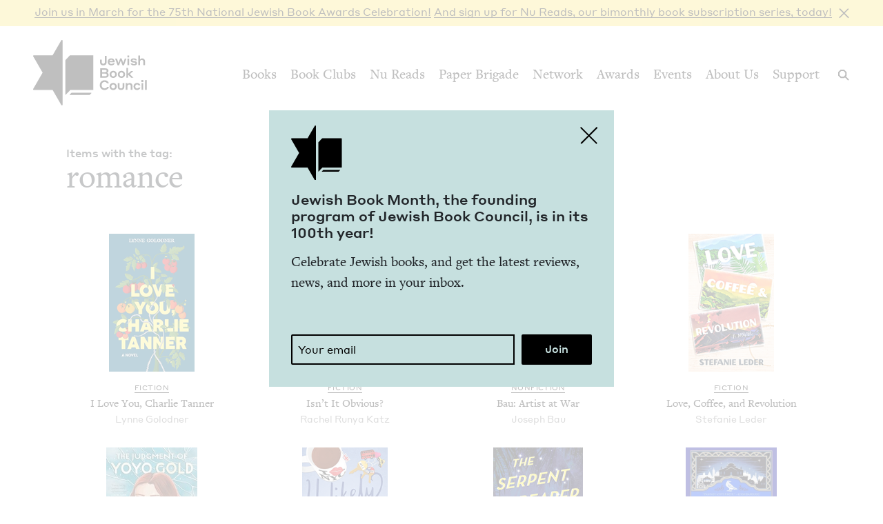

--- FILE ---
content_type: text/html; charset=UTF-8
request_url: https://www.jewishbookcouncil.org/with-tag/2594
body_size: 9361
content:
<!DOCTYPE html>
<html lang="en" dir="ltr" prefix="og: https://ogp.me/ns#">
  <head>
    <meta charset="utf-8" />
<link rel="canonical" href="https://www.jewishbookcouncil.org/with-tag/2594" />
<meta property="og:site_name" content="Jewish Book Council" />
<meta property="og:url" content="https://www.jewishbookcouncil.org/with-tag/2594" />
<meta property="og:title" content="Items with the tag: romance" />
<meta name="twitter:card" content="summary_large_image" />
<meta name="twitter:site" content="@JewishBook" />
<meta name="twitter:title" content="Items with the tag: romance" />
<meta name="twitter:creator" content="@" />
<meta name="Generator" content="Drupal 10 (https://www.drupal.org); Commerce 3" />
<meta name="MobileOptimized" content="width" />
<meta name="HandheldFriendly" content="true" />
<meta name="viewport" content="width=device-width, initial-scale=0.86, maximum-scale=5.0, minimum-scale=0.86" />
<meta property="og:image:url" content="https://www.jewishbookcouncil.org/themes/custom/jbc_theme/images/logo.png" />
<meta property="og:image:height" content="200" />
<meta property="og:image:width" content="350" />
<script type="application/ld+json">{
    "@context": "https://schema.org",
    "@graph": [
        {
            "@type": "WebPage",
            "publisher": {
                "@type": "Organization",
                "@id": "https://www.jewishbookcouncil.org/",
                "name": "Jewish Book Council",
                "url": "https://www.jewishbookcouncil.org/",
                "logo": {
                    "@type": "ImageObject",
                    "url": "https://www.jewishbookcouncil.org/themes/custom/jbc_theme/images/logo.png",
                    "width": "350",
                    "height": "200"
                }
            },
            "isAccessibleForFree": "True"
        }
    ]
}</script>
<meta http-equiv="x-ua-compatible" content="IE=edge" />
<link rel="icon" href="/themes/custom/jbc_theme/images/favicon.png" type="image/png" />

    <title>Items with the tag: romance | Jewish Book Council</title>
    <link rel="stylesheet" media="all" href="/sites/default/files/css/css_o2qAt8uaa8XVDup7TpWfIb4gdKUCS_OpyC95KtbJsDg.css?delta=0&amp;language=en&amp;theme=jbc_theme&amp;include=eJxFjlsKQyEQQzdkdUll1KCW8cGMttjVV3op_QnJCYEEJtXtPClMuHyFKiXoL7ceT9cFx0klLm-Yhw_3mVHhEndPfNO5ubRkxlkKxNXFswxqOEQoCY2sLsoaxPZP7GpjeS6aEY1unajXlWfBS91Xbe1xMT7MY0Hv" />
<link rel="stylesheet" media="all" href="/sites/default/files/css/css_g7Wvn8CgWQHmTu_-vz1E3sItgvKIqy3JnlojnOaVemc.css?delta=1&amp;language=en&amp;theme=jbc_theme&amp;include=eJxFjlsKQyEQQzdkdUll1KCW8cGMttjVV3op_QnJCYEEJtXtPClMuHyFKiXoL7ceT9cFx0klLm-Yhw_3mVHhEndPfNO5ubRkxlkKxNXFswxqOEQoCY2sLsoaxPZP7GpjeS6aEY1unajXlWfBS91Xbe1xMT7MY0Hv" />

    
    <script async src="https://www.googletagmanager.com/gtag/js?id=G-5XCJLCP670"></script>
    <script>
      window.dataLayer = window.dataLayer || [];
      function gtag(){dataLayer.push(arguments);}
      gtag('js', new Date());
      gtag('config', 'G-5XCJLCP670');
    </script>
  </head>
  <body class="path-with-tag">
        <a href="#main-content" class="visually-hidden skip-link">
      Skip to main content
    </a>
    <div class="jbc-site-alert yellow"><div class="alert bs-site-alert alert-info" role="alert" style="display:none;"><button type="button" class="close" data-dismiss="alert" aria-label="Close"><span aria-hidden="true">&times;</span></button><p><a href="https://www.jewishbookcouncil.org/events/75th-national-jewish-book-awards-celebration">Join us in March for the 75th Nation­al Jew­ish Book Awards Celebration!</a> <a href="https://www.nureads.org/">And sign up for Nu Reads, our bimonthly book subscription series, today!</a></p></div></div><div class="announcement-modal" tabindex="-1" role="dialog"><div class="announcement-modal-dialog" role="document"><div class="announcement-modal-content">
<article class="node node--type-announcement node--view-mode-full teal">
  <button type="button">Close</button>
  <div class="node__content">
          <div class="logo"></div>
        <div class="text">
      <h5><span class="field field--name-title field--type-string field--label-hidden">Jew­ish Book Month, the found­ing pro­gram of Jew­ish Book Coun­cil, is in its <span class="numbers">100</span>th&nbsp;year!&nbsp;</span>
</h5>
      
              
            <div class="field field--name-field-newsletter-signup-cta field--type-text-long field--label-hidden field__item"><div>Celebrate Jewish books, and get the latest reviews, news, and more in your inbox.</div><div><br>&nbsp;</div></div>
        <form class="newsletter-signup-form">
      <div class="input-group">
        <input class="form-control" name="email_address" placeholder="Your email" type="email" />
        <div class="invalid-feedback">
          Invalid email address
        </div>
      </div>
      <input name="submit" type="submit" value="Join" />
    </form>
  
          </div>
  </div>

</article>
</div></div></div>
      <div class="dialog-off-canvas-main-canvas" data-off-canvas-main-canvas>
    <div class="layout-container">
  <header class="navbar navbar-expand-lg fixed-top" role="banner">
    <div class="container-fluid">
      <button
        class="navbar-toggler collapsed"
        type="button"
        data-toggle="collapse"
        data-target="#navbarSupportedContent"
        aria-controls="navbarSupportedContent"
        aria-expanded="false"
        aria-label="Toggle navigation"
      >
        <span class="navbar-toggler-icon"></span>
      </button>
      <div class="container-brand">
        <a class="brand" href="/">
          <div class="logo"></div>
          <div class="logotype"></div>
          <div class="logo-hover"></div>
          <div class="logotype-hover"></div>
                    <h1 class="visually-hidden">
            Items with the tag: romance | Jewish Book Council
          </h1>
                  </a>
      </div>
      <div class="collapse navbar-collapse" id="navbarSupportedContent">
                  <div class="region region-primary-menu">
    <nav role="navigation" aria-labelledby="block-mainnavigation-menu" id="block-mainnavigation" class="navbar-nav block block-menu navigation menu--main">
            
  <h2 class="visually-hidden" id="block-mainnavigation-menu">Main navigation</h2>
  

        
              <ul class="menu nav">
                    <li class="menu-item menu-item--expanded">
        <a href="/books" data-drupal-link-system-path="node/1011">Books</a>
                                        <div class="mega-menu">
          <div class="inner">
            <div class="container-fluid">
              <div class="row">
                <div class="mega-menu-blurb">
                  <p>Find the lat­est book reviews, read­ing lists, and edi­tors’ books, and search JBC’s data­base of over <span class="numbers">8</span>,<span class="numbers">000</span> titles.&nbsp;</p>

                </div>
                <div class="mega-menu-items">
                  <ul class="menu nav mega-menu-items-list">
                          <li class="menu-item">
        <a href="/books/search" data-drupal-link-system-path="books/search">Book Search</a>
              </li>
                <li class="menu-item">
        <a href="/books/reading-lists" data-drupal-link-system-path="node/32851">Reading Lists</a>
              </li>
                <li class="menu-item">
        <a href="/books/israel-bookshelf" data-drupal-link-system-path="node/32180">Israel Bookshelf</a>
              </li>
                <li class="menu-item">
        <a href="/books/global-jewish-literary-alliance" data-drupal-link-system-path="node/37322">Global Jewish Literary Alliance</a>
              </li>
                <li class="menu-item">
        <a href="/books/review-for-us" data-drupal-link-system-path="node/1013">Review for Us</a>
              </li>
                <li class="menu-item">
        <a href="/books/submit-a-book-for-review" data-drupal-link-system-path="node/1012">Submit a Book for Review</a>
              </li>
        </ul>
                  </div> <!-- /.mega-menu-items -->
              <div class="mega-menu-featured">
                <p class="mega-menu-featured-heading">Editors&#039; Picks</p>
                                  <div class="mega-menu-featured-items-and-products">
                                          
<article class="node node--type-book node--view-mode-mega-menu">
 
  <div class="node__content">
    <a href="/book/the-book-of-lost-hours">
      
                    <div class="field field--name-field-image field--type-image field--label-hidden field__item">  <img loading="lazy" src="/sites/default/files/styles/mega_menu/public/images/the%20book%20of%20lost%20hours.png" width="120" height="181" alt="Cover of The Book of Lost Hours" class="image-style-mega-menu" />


</div>
            
      
      <div class="details"><span class="field field--name-title field--type-string field--label-hidden">The Book of Lost&nbsp;Hours</span>
</div>
    </a>
  </div>

</article>

                                          
<article class="node node--type-book node--view-mode-mega-menu">
 
  <div class="node__content">
    <a href="/book/the-jewish-south-an-american-history">
      
                    <div class="field field--name-field-image field--type-image field--label-hidden field__item">  <img loading="lazy" src="/sites/default/files/styles/mega_menu/public/images/the%20jewish%20south_0.png" width="120" height="181" alt="Cover of The Jewish South: An American History" class="image-style-mega-menu" />


</div>
            
      
      <div class="details"><span class="field field--name-title field--type-string field--label-hidden">The Jew­ish South: An Amer­i­can History</span>
</div>
    </a>
  </div>

</article>

                                                          </div> <!-- /.mega-menu-featured-items-and-products -->
                              </div> <!-- /.mega-menu-featured -->
            </div> <!-- /.row -->
          </div> <!-- /.container-fluid -->
        </div> <!-- /.inner -->
      </div> <!-- /.mega-menu -->
      
              </li>
                <li class="menu-item menu-item--expanded">
        <a href="/book-clubs" data-drupal-link-system-path="node/30703">Book Clubs</a>
                                        <div class="mega-menu">
          <div class="inner">
            <div class="container-fluid">
              <div class="row">
                <div class="mega-menu-blurb">
                  <p>Find the lat­est month­ly picks, dis­cus­sion ques­tions and resource guides, and the lat­est books in paperback.</p>
                </div>
                <div class="mega-menu-items">
                  <ul class="menu nav mega-menu-items-list">
                          <li class="menu-item">
        <a href="/book-clubs/monthly-picks" data-drupal-link-system-path="node/30708">Monthly Picks</a>
              </li>
                <li class="menu-item">
        <a href="/book-clubs/starting-a-book-club" data-drupal-link-system-path="node/33395">Starting a Book Club</a>
              </li>
                <li class="menu-item">
        <a href="/book-clubs/live-chat" data-drupal-link-system-path="node/35873">Live Chat</a>
              </li>
                <li class="menu-item">
        <a href="/book-clubs/jbc-discussion-guides" data-drupal-link-system-path="book-clubs/jbc-discussion-guides">Book Club Guides</a>
              </li>
        </ul>
                  </div> <!-- /.mega-menu-items -->
              <div class="mega-menu-featured">
                <p class="mega-menu-featured-heading">January Picks</p>
                                  <div class="mega-menu-featured-items-and-products">
                                          
<article class="node node--type-book node--view-mode-mega-menu">
 
  <div class="node__content">
    <a href="/book/typewriter-beach">
      
                    <div class="field field--name-field-image field--type-image field--label-hidden field__item">  <img loading="lazy" src="/sites/default/files/styles/mega_menu/public/images/typewriter%20beach.png" width="120" height="183" alt="Cover of Typewriter Beach" class="image-style-mega-menu" />


</div>
            
      
      <div class="details"><span class="field field--name-title field--type-string field--label-hidden">Type­writer Beach</span>
</div>
    </a>
  </div>

</article>

                                          
<article class="node node--type-book node--view-mode-mega-menu">
 
  <div class="node__content">
    <a href="/book/the-art-spy-the-extraordinary-untold-tale-of-wwii-resistance-hero-rose-valland">
      
                    <div class="field field--name-field-image field--type-image field--label-hidden field__item">  <img loading="lazy" src="/sites/default/files/styles/mega_menu/public/images/the%20art%20spy.png" width="120" height="181" alt="Cover of The Art Spy: The Extraordinary Untold Tale of WWII Resistance Hero Rose Valland" class="image-style-mega-menu" />


</div>
            
      
      <div class="details"><span class="field field--name-title field--type-string field--label-hidden">The Art Spy: The Extra­or­di­nary Untold Tale of <span class="caps">WWII</span> Resis­tance Hero Rose Valland</span>
</div>
    </a>
  </div>

</article>

                                                          </div> <!-- /.mega-menu-featured-items-and-products -->
                              </div> <!-- /.mega-menu-featured -->
            </div> <!-- /.row -->
          </div> <!-- /.container-fluid -->
        </div> <!-- /.inner -->
      </div> <!-- /.mega-menu -->
      
              </li>
                <li class="menu-item">
        <a href="https://www.nureads.org/" title="Nu Reads">Nu Reads</a>
              </li>
                <li class="menu-item menu-item--expanded">
        <a href="https://www.jewishbookcouncil.org/node/40834">Paper Brigade</a>
                                        <div class="mega-menu">
          <div class="inner">
            <div class="container-fluid">
              <div class="row">
                <div class="mega-menu-blurb">
                  <p>JBC’s annu­al print lit­er­ary jour­nal, <em>Paper Brigade,</em> and its dig­i­tal coun­ter­part, <span class="caps">PB</span> Dai­ly, pro­vide a&nbsp;snap­shot of the Jew­ish lit­er­ary land­scape in Amer­i­ca and abroad.&nbsp;</p>
                </div>
                <div class="mega-menu-items">
                  <ul class="menu nav mega-menu-items-list">
                          <li class="menu-item menu-item--collapsed">
        <a href="https://www.jewishbookcouncil.org/paper-brigade">Literary Journal</a>
              </li>
                <li class="menu-item">
        <a href="https://www.jewishbookcouncil.org/pb-daily">PB Daily</a>
              </li>
        </ul>
                  </div> <!-- /.mega-menu-items -->
              <div class="mega-menu-featured">
                <p class="mega-menu-featured-heading">The Latest Issues</p>
                                  <div class="mega-menu-featured-items-and-products">
                                                              <article class="node node--type-product node--view-mode-mega-menu">
  <a href="/shop/paper-brigade-volume-9" class="node__content">
    <div class="image">
      
                    <div class="field field--name-field-image field--type-image field--label-hidden field__item">  <img loading="lazy" src="/sites/default/files/styles/mega_menu/public/shop/PB%202026%20front%20cover_1.png" width="120" height="169" alt="" class="image-style-mega-menu" />


</div>
            
      
    </div>
    <div class="details">
      <div>
                    <div class="field field--name-title field--type-string field--label-hidden field__item">Paper Brigade Vol­ume&nbsp;<span class="numbers">9</span></div>
            </div>
      <div class="price">
                    <div class="product--variation-field--variation_price__26 field field--name-price field--type-commerce-price field--label-hidden field__item">$25.00</div>
            </div>
    </div>
  </a>
</article>

                                          <article class="node node--type-product node--view-mode-mega-menu">
  <a href="/shop/paper-brigade-volume-eight" class="node__content">
    <div class="image">
      
                    <div class="field field--name-field-image field--type-image field--label-hidden field__item">  <img loading="lazy" src="/sites/default/files/styles/mega_menu/public/shop/PB%202025%20Cover%20Website.png" width="120" height="169" alt="" class="image-style-mega-menu" />


</div>
            
      
    </div>
    <div class="details">
      <div>
                    <div class="field field--name-title field--type-string field--label-hidden field__item">Paper Brigade Vol­ume&nbsp;Eight</div>
            </div>
      <div class="price">
                    <div class="product--variation-field--variation_price__24 field field--name-price field--type-commerce-price field--label-hidden field__item">$25.00</div>
            </div>
    </div>
  </a>
</article>

                                      </div> <!-- /.mega-menu-featured-items-and-products -->
                              </div> <!-- /.mega-menu-featured -->
            </div> <!-- /.row -->
          </div> <!-- /.container-fluid -->
        </div> <!-- /.inner -->
      </div> <!-- /.mega-menu -->
      
              </li>
                <li class="menu-item menu-item--expanded">
        <a href="/jbc-authors" data-drupal-link-system-path="node/30709">Network</a>
                                        <div class="mega-menu">
          <div class="inner">
            <div class="container-fluid">
              <div class="row">
                <div class="mega-menu-blurb">
                  
                </div>
                <div class="mega-menu-items">
                  <ul class="menu nav mega-menu-items-list">
                          <li class="menu-item">
        <a href="/jbc-authors/network" data-drupal-link-system-path="node/30710">Network</a>
              </li>
                <li class="menu-item">
        <a href="/jbc-authors/read-on" data-drupal-link-system-path="node/30711">Read On</a>
              </li>
                <li class="menu-item">
        <a href="https://www.jewishbookcouncil.org/jbc-authors/all/network/current" title="View All Touring Authors">View All Authors</a>
              </li>
                <li class="menu-item">
        <a href="/jbc-authors/member-sites" data-drupal-link-system-path="node/33341">Member Sites</a>
              </li>
                <li class="menu-item">
        <a href="/jbc-authors/member-site-resources?destination=/jbc-authors/member-site-resources/network-announcements" data-drupal-link-query="{&quot;destination&quot;:&quot;\/jbc-authors\/member-site-resources\/network-announcements&quot;}" data-drupal-link-system-path="node/32884">Member Site Resources</a>
              </li>
        </ul>
                  </div> <!-- /.mega-menu-items -->
              <div class="mega-menu-featured">
                <p class="mega-menu-featured-heading"></p>
                              </div> <!-- /.mega-menu-featured -->
            </div> <!-- /.row -->
          </div> <!-- /.container-fluid -->
        </div> <!-- /.inner -->
      </div> <!-- /.mega-menu -->
      
              </li>
                <li class="menu-item menu-item--expanded">
        <a href="/awards" data-drupal-link-system-path="node/30712">Awards</a>
                                        <div class="mega-menu">
          <div class="inner">
            <div class="container-fluid">
              <div class="row">
                <div class="mega-menu-blurb">
                  <p>Search over <span class="numbers">70</span>&nbsp;years of Nation­al Jew­ish Book Award win­ners and final­ists and find the lat­est Natan Notable Books.</p>
                </div>
                <div class="mega-menu-items">
                  <ul class="menu nav mega-menu-items-list">
                          <li class="menu-item menu-item--collapsed">
        <a href="/NJBA" data-drupal-link-system-path="node/30713">National Jewish Book Awards</a>
              </li>
                <li class="menu-item">
        <a href="/awards/natan-notable-books" data-drupal-link-system-path="node/32151">Natan Notable Books</a>
              </li>
                <li class="menu-item">
        <a href="/awards/jewish-book-marketing-grants" data-drupal-link-system-path="node/39463">Jewish Book Marketing Grants</a>
              </li>
        </ul>
                  </div> <!-- /.mega-menu-items -->
              <div class="mega-menu-featured">
                <p class="mega-menu-featured-heading">Recent Awardees</p>
                                  <div class="mega-menu-featured-items-and-products">
                                          
<article class="node node--type-book node--sticky node--view-mode-mega-menu">
 
  <div class="node__content">
    <a href="/book/107-100-human-stories">
      
                    <div class="field field--name-field-image field--type-image field--label-hidden field__item">  <img loading="lazy" src="/sites/default/files/styles/mega_menu/public/images/10%3A7.JPG" width="120" height="182" alt="Cover of 10/7: 100 Human Stories" class="image-style-mega-menu" />


</div>
            
      
      <div class="details"><span class="field field--name-title field--type-string field--label-hidden"><span class="numbers">10</span>/<span class="numbers">7</span>: <span class="numbers">100</span> Human Stories</span>
</div>
    </a>
  </div>

</article>

                                          
<article class="node node--type-book node--view-mode-mega-menu">
 
  <div class="node__content">
    <a href="/book/songs-for-the-brokenhearted-a-novel">
      
                    <div class="field field--name-field-image field--type-image field--label-hidden field__item">  <img loading="lazy" src="/sites/default/files/styles/mega_menu/public/images/songs-for-the-broken-hearted.jpg" width="120" height="181" alt="Cover of Songs for the Brokenhearted: A Novel" class="image-style-mega-menu" />


</div>
            
      
      <div class="details"><span class="field field--name-title field--type-string field--label-hidden">Songs for the Bro­ken­heart­ed: A&nbsp;Novel</span>
</div>
    </a>
  </div>

</article>

                                                          </div> <!-- /.mega-menu-featured-items-and-products -->
                              </div> <!-- /.mega-menu-featured -->
            </div> <!-- /.row -->
          </div> <!-- /.container-fluid -->
        </div> <!-- /.inner -->
      </div> <!-- /.mega-menu -->
      
              </li>
                <li class="menu-item menu-item--expanded">
        <a href="/events" data-drupal-link-system-path="node/33416">Events</a>
                                        <div class="mega-menu">
          <div class="inner">
            <div class="container-fluid">
              <div class="row">
                <div class="mega-menu-blurb">
                  
                </div>
                <div class="mega-menu-items">
                  <ul class="menu nav mega-menu-items-list">
                          <li class="menu-item">
        <a href="https://www.jewishbookcouncil.org/events">Upcoming Events</a>
              </li>
                <li class="menu-item">
        <a href="https://www.jewishbookcouncil.org/events/annual">Annual Events</a>
              </li>
                <li class="menu-item">
        <a href="https://www.jewishbookcouncil.org/events/jewish-book-month-100">Jewish Book Month 100</a>
              </li>
                <li class="menu-item">
        <a href="https://www.jewishbookcouncil.org/events/jewish-book-month">Jewish Book Month</a>
              </li>
                <li class="menu-item">
        <a href="https://www.jewishbookcouncil.org/events/past">Past Events</a>
              </li>
        </ul>
                  </div> <!-- /.mega-menu-items -->
              <div class="mega-menu-featured">
                <p class="mega-menu-featured-heading"></p>
                              </div> <!-- /.mega-menu-featured -->
            </div> <!-- /.row -->
          </div> <!-- /.container-fluid -->
        </div> <!-- /.inner -->
      </div> <!-- /.mega-menu -->
      
              </li>
                <li class="menu-item">
        <a href="/about" data-drupal-link-system-path="node/1029">About Us</a>
              </li>
                <li class="menu-item">
        <a href="/support" data-drupal-link-system-path="node/31912">Support</a>
              </li>
        </ul>
      


  </nav>

  </div>

      </div>
      <div class="search-trigger">
        <button id="search-trigger">
          <span class="visually-hidden">Search</span>
        </button>
        <div class="search-container">
          <div class="search-field">
            <div class="container-fluid">
              <div class="inner">
                <input id="search-field" placeholder="Search..." type="text" />
              </div>
            </div>
          </div>
          <div class="search-body">
            <div class="container-fluid">
              <div class="row">
                <div class="search-sidebar">
                  <ul>
                    <li>
                      <button
                        id="search-all"
                        class="is-selected"
                        data-content-type=""
                      >
                        All
                      </button>
                    </li>
                    <li>
                      <button id="search-books" data-content-type="book">
                        Books
                      </button>
                    </li>
                    <li>
                      <button id="search-pb-daily" data-content-type="article">
                        PB Daily
                      </button>
                    </li>
                    <li>
                      <button
                        id="search-authors-and-contributors"
                        data-content-type="contributor"
                      >
                        Authors &amp; Contributors
                      </button>
                    </li>
                    <li>
                      <button id="search-events" data-content-type="event">
                        Events
                      </button>
                    </li>
                    <li>
                      <button id="search-events" data-content-type="page">
                        Pages
                      </button>
                    </li>
                    <li>
                      <button
                        id="search-reading-lists"
                        data-content-type="reading_list"
                      >
                        Reading Lists
                      </button>
                    </li>
                  </ul>
                </div>
                <div class="search-results">
                  <div class="search-spinner">Searching...</div>
                  <ul></ul>
                  <div class="search-pager"></div>
                </div>
              </div>
            </div>
          </div>
        </div>
      </div>
    </div>
    <div class="mega-menu-bg"></div>
  </header>
  <div class="container-secondary-menu">
    
  </div>

  

    <div class="region region-highlighted">
    <div data-drupal-messages-fallback class="hidden"></div>

  </div>


  

  <div class="topbar gankhosana">
    <script
      type="text/javascript"
      src="https://ads.dkelseymedia.com/servlet/view/banner/javascript/zone?zid=259&pid=24"
    ></script>
  </div>

  <main role="main">
    <a id="main-content" tabindex="-1"></a>
    <div class="layout-content">
        <div class="region region-content">
    <div class="views-element-container"><div class="js-view-dom-id-264c0112fe080121f78b4247941612d3fdca109671f4319a62cb9d945a2b85e7">
  <div class="page-header">
    <h3>Items with the tag:</h3>
    <h1>romance</h1>
  </div>
  <div class="container-fluid">
    <div class="row row-results">
          <div class="views-row">
<article class="node node--type-book node--view-mode-teaser">

  <div class="node__content">
    <a href="/book/i-love-you-charlie-tanner">
      <div class="image">
        
                    <div class="field field--name-field-image field--type-image field--label-hidden field__item">  <img loading="lazy" src="/sites/default/files/styles/book/public/images/i%20love%20you%20charlie%20tanner.png" width="156" height="250" alt="Cover of I Love You, Charlie Tanner" class="image-style-book" />


</div>
            
      </div>
      <div class="details">
        <div class="kicker-wrap">
          
                    <div class="field field--name-field-genre field--type-entity-reference field--label-hidden field__item">Fic­tion</div>
            
        </div>
        
        <div class="title"><span class="field field--name-title field--type-string field--label-hidden">I Love You, Char­lie Tanner</span>
</div>
        
                  
      <div class="field field--name-field-authors field--type-entity-reference field--label-hidden field__items">
                        <div class="field__item">Lynne Golod­ner</div>
         
          </div>
  
              </div>
    </a>
  </div>

</article>
</div>
    <div class="views-row">
<article class="node node--type-book node--view-mode-teaser">

  <div class="node__content">
    <a href="/book/isnt-it-obvious">
      <div class="image">
        
                    <div class="field field--name-field-image field--type-image field--label-hidden field__item">  <img loading="lazy" src="/sites/default/files/styles/book/public/images/isn%27t%20it%20obvious.png" width="163" height="250" alt="Cover of Isn&#039;t It Obvious?" class="image-style-book" />


</div>
            
      </div>
      <div class="details">
        <div class="kicker-wrap">
          
                    <div class="field field--name-field-genre field--type-entity-reference field--label-hidden field__item">Fic­tion</div>
            
        </div>
        
        <div class="title"><span class="field field--name-title field--type-string field--label-hidden">Isn’t It Obvious?</span>
</div>
        
                  
      <div class="field field--name-field-authors field--type-entity-reference field--label-hidden field__items">
                        <div class="field__item">Rachel Run­ya&nbsp;Katz</div>
         
          </div>
  
              </div>
    </a>
  </div>

</article>
</div>
    <div class="views-row">
<article class="node node--type-book node--view-mode-teaser">

  <div class="node__content">
    <a href="/book/bau-artist-at-war">
      <div class="image">
        
                    <div class="field field--name-field-image field--type-image field--label-hidden field__item">  <img loading="lazy" src="/sites/default/files/styles/book/public/images/Bau%20Artist%20at%20War.jpg" width="300" height="480" alt="Cover of Bau: Artist at War" class="image-style-book" />


</div>
            
      </div>
      <div class="details">
        <div class="kicker-wrap">
          
                    <div class="field field--name-field-genre field--type-entity-reference field--label-hidden field__item">Non­fic­tion</div>
            
        </div>
        
        <div class="title"><span class="field field--name-title field--type-string field--label-hidden">Bau: Artist at&nbsp;War</span>
</div>
        
                  
      <div class="field field--name-field-authors field--type-entity-reference field--label-hidden field__items">
                        <div class="field__item">Joseph Bau</div>
         
          </div>
  
              </div>
    </a>
  </div>

</article>
</div>
    <div class="views-row">
<article class="node node--type-book node--view-mode-teaser">

  <div class="node__content">
    <a href="/book/love-coffee-and-revolution">
      <div class="image">
        
                    <div class="field field--name-field-image field--type-image field--label-hidden field__item">  <img loading="lazy" src="/sites/default/files/styles/book/public/images/love%20coffee%20and%20revolution.png" width="154" height="250" alt="Cover of Love, Coffee, and Revolution" class="image-style-book" />


</div>
            
      </div>
      <div class="details">
        <div class="kicker-wrap">
          
                    <div class="field field--name-field-genre field--type-entity-reference field--label-hidden field__item">Fic­tion</div>
            
        </div>
        
        <div class="title"><span class="field field--name-title field--type-string field--label-hidden">Love, Cof­fee, and Revolution</span>
</div>
        
                  
      <div class="field field--name-field-authors field--type-entity-reference field--label-hidden field__items">
                        <div class="field__item">Ste­fanie&nbsp;Leder</div>
         
          </div>
  
              </div>
    </a>
  </div>

</article>
</div>
    <div class="views-row">
<article class="node node--type-book node--view-mode-teaser">

  <div class="node__content">
    <a href="/book/the-judgment-of-yoyo-gold">
      <div class="image">
        
                    <div class="field field--name-field-image field--type-image field--label-hidden field__item">  <img loading="lazy" src="/sites/default/files/styles/book/public/images/yoyogold1.jpg" width="165" height="250" alt="Cover of The Judgment of YoYo Gold" class="image-style-book" />


</div>
            
      </div>
      <div class="details">
        <div class="kicker-wrap">
          
                    <div class="field field--name-field-genre field--type-entity-reference field--label-hidden field__item">Fic­tion</div>
            
        </div>
        
        <div class="title"><span class="field field--name-title field--type-string field--label-hidden">The Judg­ment of YoYo&nbsp;Gold</span>
</div>
        
                  
      <div class="field field--name-field-authors field--type-entity-reference field--label-hidden field__items">
                        <div class="field__item">Isaac Blum</div>
         
          </div>
  
              </div>
    </a>
  </div>

</article>
</div>
    <div class="views-row">
<article class="node node--type-book node--view-mode-teaser">

  <div class="node__content">
    <a href="/book/unlikely-story">
      <div class="image">
        
                    <div class="field field--name-field-image field--type-image field--label-hidden field__item">  <img loading="lazy" src="/sites/default/files/styles/book/public/images/unlikely%20story.png" width="156" height="250" alt="Cover of Unlikely Story" class="image-style-book" />


</div>
            
      </div>
      <div class="details">
        <div class="kicker-wrap">
          
                    <div class="field field--name-field-genre field--type-entity-reference field--label-hidden field__item">Fic­tion</div>
            
        </div>
        
        <div class="title"><span class="field field--name-title field--type-string field--label-hidden">Unlike­ly&nbsp;Story</span>
</div>
        
                  
      <div class="field field--name-field-authors field--type-entity-reference field--label-hidden field__items">
                        <div class="field__item">Ali Rosen</div>
         
          </div>
  
              </div>
    </a>
  </div>

</article>
</div>
    <div class="views-row">
<article class="node node--type-book node--view-mode-teaser">

  <div class="node__content">
    <a href="/book/the-serpent-bearer">
      <div class="image">
        
                    <div class="field field--name-field-image field--type-image field--label-hidden field__item">  <img loading="lazy" src="/sites/default/files/styles/book/public/images/the%20serpent%20bearer.png" width="162" height="250" alt="Cover of The Serpent Bearer" class="image-style-book" />


</div>
            
      </div>
      <div class="details">
        <div class="kicker-wrap">
          
                    <div class="field field--name-field-genre field--type-entity-reference field--label-hidden field__item">Fic­tion</div>
            
        </div>
        
        <div class="title"><span class="field field--name-title field--type-string field--label-hidden">The Ser­pent Bearer</span>
</div>
        
                  
      <div class="field field--name-field-authors field--type-entity-reference field--label-hidden field__items">
                        <div class="field__item">Jane Rosen­thal</div>
         
          </div>
  
              </div>
    </a>
  </div>

</article>
</div>
    <div class="views-row">
<article class="node node--type-book node--view-mode-teaser">

  <div class="node__content">
    <a href="/book/the-ragpicker-king">
      <div class="image">
        
                    <div class="field field--name-field-image field--type-image field--label-hidden field__item">  <img loading="lazy" src="/sites/default/files/styles/book/public/images/the%20ragpicker%20king.png" width="165" height="250" alt="Cover of The Ragpicker King" class="image-style-book" />


</div>
            
      </div>
      <div class="details">
        <div class="kicker-wrap">
          
                    <div class="field field--name-field-genre field--type-entity-reference field--label-hidden field__item">Fic­tion</div>
            
        </div>
        
        <div class="title"><span class="field field--name-title field--type-string field--label-hidden">The Rag­pick­er&nbsp;King</span>
</div>
        
                  
      <div class="field field--name-field-authors field--type-entity-reference field--label-hidden field__items">
                        <div class="field__item">Cas­san­dra&nbsp;Clare</div>
         
          </div>
  
              </div>
    </a>
  </div>

</article>
</div>
    <div class="views-row">
<article class="node node--type-book node--view-mode-teaser">

  <div class="node__content">
    <a href="/book/cave-of-secrets">
      <div class="image">
        
                    <div class="field field--name-field-image field--type-image field--label-hidden field__item">  <img loading="lazy" src="/sites/default/files/styles/book/public/images/cave%20of%20secrets.png" width="156" height="250" alt="Cover of Cave of Secrets" class="image-style-book" />


</div>
            
      </div>
      <div class="details">
        <div class="kicker-wrap">
          
                    <div class="field field--name-field-genre field--type-entity-reference field--label-hidden field__item">Fic­tion</div>
            
        </div>
        
        <div class="title"><span class="field field--name-title field--type-string field--label-hidden">Cave of Secrets</span>
</div>
        
                  
      <div class="field field--name-field-authors field--type-entity-reference field--label-hidden field__items">
                        <div class="field__item">Lynne Golod­ner</div>
         
          </div>
  
              </div>
    </a>
  </div>

</article>
</div>
    <div class="views-row">
<article class="node node--type-article node--view-mode-teaser">
  <div class="node__content">
    <div class="image">
      
                    <div class="field field--name-field-image field--type-image field--label-hidden field__item">  <img loading="lazy" src="/sites/default/files/styles/medium_landscape/public/images/Holiday%20Reads.png" width="660" height="495" alt="" class="image-style-medium-landscape" />


</div>
            
    </div>
    <div class="article-types-title-blurb-article-authors-date">
      <div class="field field--name-field-article-types field--type-entity-reference field--label-hidden field__items">
        <div class="field__item">
          Recommended Reading
        </div>
      </div>
      <a href="/pb-daily/eight-books-for-everyone-on-your-hanukkah-list" rel="bookmark">
        <h2>
          <span class="field field--name-title field--type-string field--label-hidden">Eight Books for Every­one on Your Hanukkah List!</span>

        </h2>
                  <div class="blurb-from-body">
                        
          </div>
              </a>
      <div class="authors-published">
        
      <div class="field field--name-field-article-authors field--type-entity-reference field--label-hidden field__items">
              <span class="field__item"><a href="/sarah-mlynowski" hreflang="en">Sarah Mly­nows­ki</a></span>
          </div>
  
        <div class="published">
          December 11, 2024
        </div>
      </div>
    </div>
  </div>

</article>
</div>
    <div class="views-row">
<article class="node node--type-article node--view-mode-teaser">
  <div class="node__content">
    <div class="image">
      
                    <div class="field field--name-field-image field--type-image field--label-hidden field__item">  <img loading="lazy" src="/sites/default/files/styles/medium_landscape/public/images/JeanBeth%20New.png" width="660" height="495" alt="" class="image-style-medium-landscape" />


</div>
            
    </div>
    <div class="article-types-title-blurb-article-authors-date">
      <div class="field field--name-field-article-types field--type-entity-reference field--label-hidden field__items">
        <div class="field__item">
          Interview
        </div>
      </div>
      <a href="/pb-daily/claiming-our-golems-and-our-joy-a-conversation-between-jean-meltzer-and-beth-kander" rel="bookmark">
        <h2>
          <span class="field field--name-title field--type-string field--label-hidden">Claim­ing Our Golems (And Our Joy): A&nbsp;Con­ver­sa­tion Between Jean Meltzer and Beth Kander</span>

        </h2>
                  <div class="blurb-from-body">
                        
          </div>
              </a>
      <div class="authors-published">
        
      <div class="field field--name-field-article-authors field--type-entity-reference field--label-hidden field__items">
              <span class="field__item"><a href="/jean-meltzer" hreflang="en">Jean Meltzer</a>, </span>
              <span class="field__item"><a href="/beth-kander" hreflang="en">Beth Kan­der</a></span>
          </div>
  
        <div class="published">
          December 9, 2024
        </div>
      </div>
    </div>
  </div>

</article>
</div>
    <div class="views-row">
<article class="node node--type-book node--view-mode-teaser">

  <div class="node__content">
    <a href="/book/i-made-it-out-of-clay">
      <div class="image">
        
                    <div class="field field--name-field-image field--type-image field--label-hidden field__item">  <img loading="lazy" src="/sites/default/files/styles/book/public/images/I%20Made%20it%20Out%20of%20Clay.JPG" width="300" height="455" alt="Cover of I Made It Out of Clay" class="image-style-book" />


</div>
            
      </div>
      <div class="details">
        <div class="kicker-wrap">
          
                    <div class="field field--name-field-genre field--type-entity-reference field--label-hidden field__item">Fic­tion</div>
            
        </div>
        
        <div class="title"><span class="field field--name-title field--type-string field--label-hidden">I Made It Out of&nbsp;Clay</span>
</div>
        
                  
      <div class="field field--name-field-authors field--type-entity-reference field--label-hidden field__items">
                        <div class="field__item">Beth Kan­der</div>
         
          </div>
  
              </div>
    </a>
  </div>

</article>
</div>
    <div class="views-row">
<article class="node node--type-book node--view-mode-teaser">

  <div class="node__content">
    <a href="/book/rosenfeld">
      <div class="image">
        
                    <div class="field field--name-field-image field--type-image field--label-hidden field__item">  <img loading="lazy" src="/sites/default/files/styles/book/public/images/rosenfeld1.jpg" width="166" height="250" alt="Cover of Rosenfeld" class="image-style-book" />


</div>
            
      </div>
      <div class="details">
        <div class="kicker-wrap">
          
                    <div class="field field--name-field-genre field--type-entity-reference field--label-hidden field__item">Fic­tion</div>
            
        </div>
        
        <div class="title"><span class="field field--name-title field--type-string field--label-hidden">Rosen­feld</span>
</div>
        
                  
      <div class="field field--name-field-authors field--type-entity-reference field--label-hidden field__items">
                        <div class="field__item">Maya Kessler</div>
         
          </div>
  
              </div>
    </a>
  </div>

</article>
</div>
    <div class="views-row">
<article class="node node--type-book node--view-mode-teaser">

  <div class="node__content">
    <a href="/book/eight-nights-to-win-her-heart">
      <div class="image">
        
                    <div class="field field--name-field-image field--type-image field--label-hidden field__item">  <img loading="lazy" src="/sites/default/files/styles/book/public/images/eight%20nights%20to%20win%20her%20heart.png" width="169" height="250" alt="Cover of Eight Nights to Win Her Heart" class="image-style-book" />


</div>
            
      </div>
      <div class="details">
        <div class="kicker-wrap">
          
                    <div class="field field--name-field-genre field--type-entity-reference field--label-hidden field__item">Fic­tion</div>
            
        </div>
        
        <div class="title"><span class="field field--name-title field--type-string field--label-hidden">Eight Nights to Win Her&nbsp;Heart</span>
</div>
        
                  
      <div class="field field--name-field-authors field--type-entity-reference field--label-hidden field__items">
                        <div class="field__item">Miri White</div>
         
          </div>
  
              </div>
    </a>
  </div>

</article>
</div>
    <div class="views-row">
<article class="node node--type-book node--view-mode-teaser">

  <div class="node__content">
    <a href="/book/the-love-elixir-of-augusta-stern">
      <div class="image">
        
                    <div class="field field--name-field-image field--type-image field--label-hidden field__item">  <img loading="lazy" src="/sites/default/files/styles/book/public/images/The%20Love%20Elixir%20of%20Augusta%20Stern.JPG" width="300" height="453" alt="Cover of The Love Elixir of Augusta Stern" class="image-style-book" />


</div>
            
      </div>
      <div class="details">
        <div class="kicker-wrap">
          
                    <div class="field field--name-field-genre field--type-entity-reference field--label-hidden field__item">Fic­tion</div>
            
        </div>
        
        <div class="title"><span class="field field--name-title field--type-string field--label-hidden">The Love Elixir of Augus­ta&nbsp;Stern</span>
</div>
        
                  
      <div class="field field--name-field-authors field--type-entity-reference field--label-hidden field__items">
                        <div class="field__item">Lyn­da Cohen Loigman</div>
         
          </div>
  
              </div>
    </a>
  </div>

</article>
</div>
    <div class="views-row">
<article class="node node--type-book node--view-mode-teaser">

  <div class="node__content">
    <a href="/book/rachel-weisss-group-chat">
      <div class="image">
        
                    <div class="field field--name-field-image field--type-image field--label-hidden field__item">  <img loading="lazy" src="/sites/default/files/styles/book/public/images/rachel%20weiss%27s%20group%20chat.png" width="164" height="250" alt="Cover of Rachel Weiss&#039;s Group Chat" class="image-style-book" />


</div>
            
      </div>
      <div class="details">
        <div class="kicker-wrap">
          
                    <div class="field field--name-field-genre field--type-entity-reference field--label-hidden field__item">Fic­tion</div>
            
        </div>
        
        <div class="title"><span class="field field--name-title field--type-string field--label-hidden">Rachel Weis­s’s Group&nbsp;Chat</span>
</div>
        
                  
      <div class="field field--name-field-authors field--type-entity-reference field--label-hidden field__items">
                        <div class="field__item">Lau­ren Appelbaum</div>
         
          </div>
  
              </div>
    </a>
  </div>

</article>
</div>

    </div>

    
      
  <div class="pagerer-container">
    <div class="pagerer-panes">
      <div class="pagerer-left-pane">
  <nav  class="pager pagerer-pager-standard" role="navigation" aria-labelledby="pagination-heading-previous-next">
      <div id="pagination-heading-previous-next" class="visually-hidden">Pagination</div>
                <ul class="pager__items js-pager__items">
                                                              <li class="pager__item pager__item--previous phantom">
                <span aria-hidden="true" role="presentation">Previous</span>
              </li>
                                                                                          <li class="pager__item is-active">
                                      <span class="visually-hidden">Current page</span>1                </li>
                                                                                                        <li class="pager__item pager__item--next">
                  <a href="?page=1" title="Go to next page" rel="next">
                    <span class="visually-hidden">Next page</span>
                    <span aria-hidden="true">Next</span>
                  </a>
                </li>
                                                            </ul>
        </nav>
</div>
      <div class="pagerer-center-pane">
  <nav  class="pager pagerer-pager-standard" role="navigation" aria-labelledby="pagination-heading-page-numbers">
      <div id="pagination-heading-page-numbers" class="visually-hidden">Pagination</div>
                <ul class="pager__items js-pager__items">
                                                                                                                              <li class="pager__item is-active">
                                      <span class="visually-hidden">Current page</span>1                </li>
                                                        <li class="pager__item">
                                      <a href="?page=1" title="Go to page 2">
                      <span class="visually-hidden">Page</span>2</a>
                                  </li>
                                                        <li class="pager__item">
                                      <a href="?page=2" title="Go to page 3">
                      <span class="visually-hidden">Page</span>3</a>
                                  </li>
                                                        <li class="pager__item">
                                      <a href="?page=3" title="Go to page 4">
                      <span class="visually-hidden">Page</span>4</a>
                                  </li>
                                                        <li class="pager__item">
                                      <a href="?page=4" title="Go to page 5">
                      <span class="visually-hidden">Page</span>5</a>
                                  </li>
                                                        <li class="pager__item pager__item--ellipsis pagerer-breaker" role="presentation">…</li>
                                                                                                                                <li class="pager__item pager__item--last">
                  <a href="?page=6" title="Go to last page">
                    <span class="visually-hidden">Last page</span>
                    <span aria-hidden="true">7</span>
                  </a>
                </li>
                                    </ul>
        </nav>
</div>
      <div class="pagerer-right-pane"></div>
    </div>
  </div>


    
    

    
    
  </div>
</div>
</div>

  </div>

    </div>
        </main>

    <footer role="contentinfo">
    
<div class="region region-footer">
  <div class="container-fluid">
    <div class="footer-top">
      <div class="row">
        <div class="col-md-6 col-newsletter">
          
            <div class="field field--name-field-newsletter-signup-cta field--type-text-long field--label-hidden field__item"><p>Stay Updated with Our Newsletter</p></div>
        <form class="newsletter-signup-form">
      <div class="input-group">
        <input class="form-control" name="email_address" placeholder="Your email" type="email" />
        <div class="invalid-feedback">
          Invalid email address
        </div>
      </div>
      <input name="submit" type="submit" value="Join" />
    </form>
  
        </div>
        <div class="col-md-6 col-highlighted-item">
          
                    <div class="field field--name-field-highlighted-item-p field--type-entity-reference-revisions field--label-hidden field__item">  <div class="paragraph paragraph--type--highlighted-item paragraph--view-mode--default">
          
                    <div class="field field--name-field-title field--type-string field--label-hidden field__item">Join Us</div>
            
                    <div class="clearfix text-formatted field field--name-field-blurb field--type-text-long field--label-hidden field__item"><p>Mem­bers receive valu­able ben­e­fits includ­ing spe­cial dis­counts, lit­er­ary gifts, and exclu­sive con­tent, while help­ing <span class="caps">JBC</span> to sup­port and cel­e­brate Jew­ish literature.</p></div>
            
                    <div class="field field--name-field-link field--type-link field--label-hidden field__item"><a href="/support#membership-levels">Become a Member</a></div>
            
      </div>
</div>
            
        </div>
      </div>
    </div>
    <div class="footer-middle">
      <div class="row">
        <div class="col-md-3">
          <a href="/" class="brand"><span class="visually-hidden">Jewish Book Council</span></a>
        </div>
        <div class="col-md-4">
          <nav role="navigation" aria-labelledby="block-footer-menu" id="block-footer" class="block block-menu navigation menu--footer">
            
  <h2 class="visually-hidden" id="block-footer-menu">Footer</h2>
  

        
                <ul class="menu menu--level-1">
                    <li class="menu-item">
        <a href="/support" data-drupal-link-system-path="node/31912">Donate</a>
              </li>
                <li class="menu-item">
        <a href="/books/search" data-drupal-link-system-path="books/search">Book Search</a>
              </li>
                <li class="menu-item">
        <a href="/about/contact-us" data-drupal-link-system-path="node/1030">Contact Us</a>
              </li>
                <li class="menu-item">
        <a href="/about/advertising" aria-label="About advertising with the Jewish Book Council" data-drupal-link-system-path="node/1031">Advertising</a>
              </li>
                <li class="menu-item">
        <a href="/about/faq" data-drupal-link-system-path="node/1032">FAQ</a>
              </li>
                <li class="menu-item">
        <a href="/about/bookstore-guide" data-drupal-link-system-path="node/39493">Bookstore Guide</a>
              </li>
                <li class="menu-item">
        <a href="https://www.jewishbookcouncil.org/pb-daily/reporting-antisemitism-in-the-literary-world">Report­ing Anti­semitism</a>
              </li>
                <li class="menu-item">
        <a href="https://www.jewishbookcouncil.org/shop">Shop</a>
              </li>
        </ul>
  


  </nav>

        </div>
        <div class="col-md-2">
          <div class="social-links">
            <div class="social-heading">Connect with Us</div>
            <ul>
                              <li>
                  <a aria-label="Our X feed" class="x-link" href="https://x.com/JewishBook" target="_blank">
                    <svg xmlns="http://www.w3.org/2000/svg" version="1.1" viewBox="0 0 300 300.251">
                     <path d="M178.57 127.15 290.27 0h-26.46l-97.03 110.38L89.34 0H0l117.13 166.93L0 300.25h26.46l102.4-116.59 81.8 116.59h89.34M36.01 19.54H76.66l187.13 262.13h-40.66" />
                    </svg>
                  </a>
                </li>
                                            <li><a aria-label="Our Facebook page" class="facebook-link" href="https://www.facebook.com/JewishBookCouncil" target="_blank"></a></li>
                                            <li><a aria-label="Our Instagram profile" class="instagram-link" href="https://instagram.com/jewishbookcouncil" target="_blank"></a></li>
                                            <li><a aria-label="Our Pinterest page" class="pinterest-link" href="https://www.pinterest.com/jewishbook" target="_blank"></a></li>
                          </ul>
          </div>
        </div>
        <div class="col-md-1">
          <div class="support-us-links">
            <div class="social-heading">Support Us</div>
            <ul>
                              <li><a class="amazon-smile-link" href="https://smile.amazon.com/ch/13-3737760" target="_blank">Amazon Smile</a></li>
                          </ul>
          </div>
        </div>
        <div class="col-md-2">
                      <div class="seals">
                                                
                    <div class="field field--name-field-image field--type-image field--label-hidden field__item">  <img loading="lazy" src="/sites/default/files/images/candid-seal-platinum-2026.png" width="225" height="225" alt="Candid Platinum Seal" />

</div>
            
                                                                
                    <div class="field field--name-field-image field--type-image field--label-hidden field__item">  <img loading="lazy" src="/sites/default/files/images/Charity%20Navigator%20Icon.png" width="1830" height="1830" alt="Four-Star seal from Charity Navigator" />

</div>
            
                                          </div>
                  </div>
      </div>
    </div>
    <div class="footer-bottom">
      <div class="row">
        <div class="col-6">
          <div class="copyright">
            Copyright &copy; 2026 Jewish Book Council
          </div>
        </div>
        <div class="col-6 col-secondary-menu">
          
                <ul class="menu menu--level-1">
                    <li class="menu-item">
        <a href="/about/accessibility" data-drupal-link-system-path="node/36083">Accessibility</a>
              </li>
                <li class="menu-item">
        <a href="/about/financials" data-drupal-link-system-path="node/37996">Financials</a>
              </li>
        </ul>
  


        </div>
      </div>
    </div>
  </div>
</div>


  </footer>
  </div>

  </div>

    
    <script type="application/json" data-drupal-selector="drupal-settings-json">{"path":{"baseUrl":"\/","pathPrefix":"","currentPath":"with-tag\/2594","currentPathIsAdmin":false,"isFront":false,"currentLanguage":"en"},"pluralDelimiter":"\u0003","suppressDeprecationErrors":true,"jbcSettings":{"announcementKey":"33364_1763052662"},"bootstrap_site_alert":{"dismissedCookie":{"key":"=:a{`E _\/ul9vC4I"}},"user":{"uid":0,"permissionsHash":"dc649fc61ba56d1fc86d82eede38a050193010add372aa3b8d5935ad4ae6f580"}}</script>
<script src="/sites/default/files/js/js_oe5z4hbbLoxF4l2Udim5i_DJPsz8ho4zPGRG7Wp0bSk.js?scope=footer&amp;delta=0&amp;language=en&amp;theme=jbc_theme&amp;include=eJwFwYEJwDAIBMCFGjKSqJHW1mDw3Z_eSWajiw_B24jDqudybAdsDc383K5XlPqxbfOOFI4BLT-NHxLrGKc"></script>
<script src="https://connect.facebook.net/en_US/sdk.js#xfbml=1&amp;version=v3.2"></script>
<script src="https://checkout.stripe.com/checkout.js"></script>
<script src="/sites/default/files/js/js_yrCSGL4SdxFeueN3_5Tdq__VEi-2GMagoQuRrO-m8Vs.js?scope=footer&amp;delta=3&amp;language=en&amp;theme=jbc_theme&amp;include=eJwFwYEJwDAIBMCFGjKSqJHW1mDw3Z_eSWajiw_B24jDqudybAdsDc383K5XlPqxbfOOFI4BLT-NHxLrGKc"></script>

  </body>
</html>
